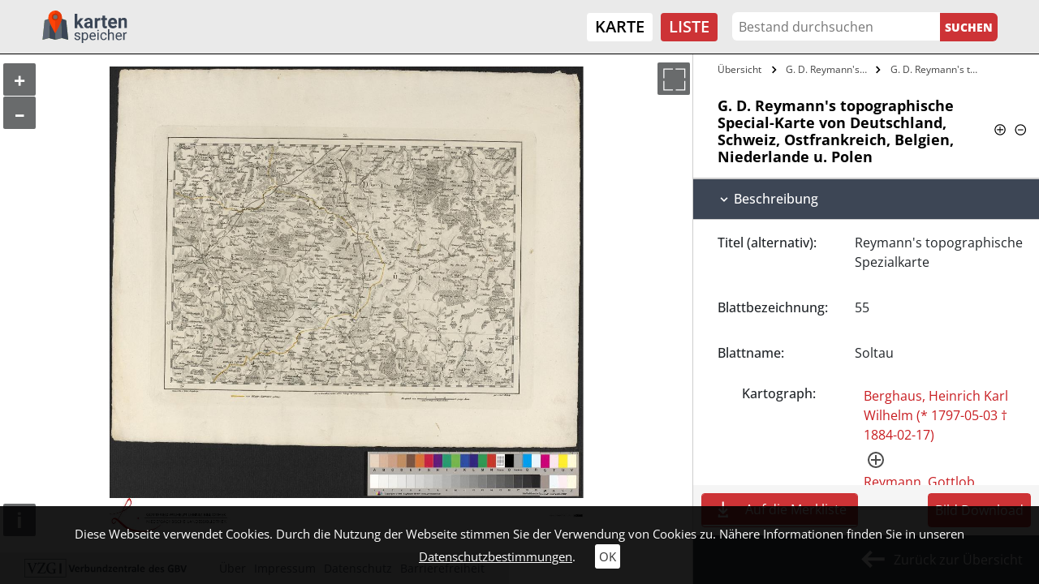

--- FILE ---
content_type: text/css; charset=utf-8
request_url: https://kartenspeicher.gbv.de/typo3conf/ext/jo_content/Resources/Public/Css/Fonts/RobotoCondensed.css?1692603837
body_size: 220
content:
@font-face {
    font-family: 'Roboto Condensed';
    font-style: normal;
    font-weight: 300;
    src: url(../../Fonts/Roboto_Condensed/robotocondensed-light.ttf) format('truetype'),
		 url(../../Fonts/Roboto_Condensed/robotocondensed-light.woff2) format('woff2'),
         url(../../Fonts/Roboto_Condensed/robotocondensed-light.woff) format('woff');
}
@font-face {
    font-family: 'Roboto Condensed';
    font-style: normal;
    font-weight: 400;
    src: url(../../Fonts/Roboto_Condensed/robotocondensed-regular.ttf) format('truetype'),
		 url(../../Fonts/Roboto_Condensed/robotocondensed-regular.woff2) format('woff2'),
         url(../../Fonts/Roboto_Condensed/robotocondensed-regular.woff) format('woff');
}
@font-face {
    font-family: 'Roboto Condensed';
    font-style: normal;
    font-weight: 700;
    src: url(../../Fonts/Roboto_Condensed/robotocondensed-bold.ttf) format('truetype'),
		 url(../../Fonts/Roboto_Condensed/robotocondensed-bold.woff2) format('woff2'),
         url(../../Fonts/Roboto_Condensed/robotocondensed-bold.woff) format('woff');
}


--- FILE ---
content_type: application/javascript; charset=utf-8
request_url: https://kartenspeicher.gbv.de/typo3conf/ext/jo_content/Resources/Public/JavaScript/joTemplate.js?1724233243
body_size: 12127
content:
$(document).ready(function() {
    var cssTitle = 'color: #f39200; font-size:60px; font-weight: bold; text-stroke: 1px black; -webkit-text-stroke: 1px black;';
    var cssDesc = 'font-size: 18px;';

    setTimeout(console.log.bind(console, '%cStop!', cssTitle), 0);
    setTimeout(console.log.bind(console, '%cThis is a browser feature intended for developers.', cssDesc), 0);


    if (window.sessionStorage.getItem('cookieOk') === null) $('#cookie-teaser').show();
    cookieOkFn = () => {
        $('#cookie-teaser').fadeOut();
        window.sessionStorage.setItem('cookieOk', 1);
    }
    var cookieOk = $('#cookieOk');
    cookieOk.off('click', cookieOkFn);
    cookieOk.on('click', cookieOkFn);
    
    var mobile = ($('#mobile-hidden').is(':visible')) ? false : true;

    $(window).resize(() => {     
        mobile = ($('#mobile-hidden').is(':visible')) ? false : true;
        toogleHoverDir();
    });

    /*
    $('.history-back').click(function(e) {
        e.preventDefault();
        history.back();
    });
    */

    /**
     * Funktion zeigt Detail-Informationen zu den einzelnen Einträgen der linken Info-Box an
     * @all -> das sollte man irgendwie noch umstrukturieren - gehört nicht hierher, da es direkt auf das Laden der Details des alphabetischen Indexes referenziert
     */
    // var alphabetIndexTrigger = $('.joAlphabetIndex li a, .facetteview.alphabetic li a'); //  Link der den Index zündet
    var $ajaxloader = $('#joAjaxloader');
    
    errorFunc = () => {
        console.log('Detail konnte leider nicht geladen werden.');
        $ajaxloader.hide();
    }

    loadAjaxUrl = function(e) {
        e.preventDefault();
        $ajaxloader.show();
        var $resultContainer = $(this).closest('.joAlphabetIndex, .facetteview.alphabetic').next('.joFacettesContainer');     //  Container in den Das Resultat reingeladen werden soll

        var href = '';
        href = $(this).attr('href');

        if (typeof href != 'undefined' && href != '') {
            $.post(href, (data, suc) => {
                if (suc == 'success') {
                    $ajaxloader.hide();
                    $resultContainer.empty();
                    $data = $(data);
                    $data.hide();
                    $resultContainer.append($data);
                    if ($resultContainer.prev().hasClass('joAlphabetIndex')) {
                        $resultContainer.css('height', $data.height() + 'px');
                        $resultContainer.css('maxHeight', $data.height() + 'px');
                    }
                    $data.fadeIn('slow');
                    //data.slideDown(150);
                }
            }).fail(errorFunc);
        } else {
            errorFunc();
        }

        $('.joAlphabetIndex li.active').removeClass('active');
        $(this).parent().addClass('active');
    }
    /*
    alphabetIndexTrigger.off('click', loadAjaxUrl);
    alphabetIndexTrigger.on('click', loadAjaxUrl);
    */
    $('body').on('click', '.joAlphabetIndex li a, .facetteview.alphabetic li a', loadAjaxUrl);

    $('.joFacettesContainer').on('click', '.joAjaxLoadNext', function(e) {
        e.preventDefault();
        var $that = $(this);
        var container = $that.parent().parent();
        if (container.next().length) {
            var height = container.next().height();
            container.animate({top: '-=' + container.height() + 'px'}, 'slow');
            $that.closest('.joFacettesContainer').css('height', height + 'px');
            $that.closest('.joFacettesContainer').css('maxHeight', height + 'px');
            if (container.next().find('.joAjaxLoadNext').length == 1) {
                container.next().animate({top: '-=' + height + 'px'}, 'slow');
            } else {
                container.next().animate({top: '-=' + container.height() + 'px'}, 'slow');
            }
            $('body,html').animate({
                scrollTop: $('.joAlphabetIndex').offset().top
            }, 500);
        } else {
            $ajaxloader.show();
            var href = $that.attr('href');
            if(href) {
                $.post(href, function(data, suc) {
                    if (suc == 'success') {
                        $ajaxloader.hide();
                        $(data).hide();
                        container.after(data);
                        var height = container.next().height();

                        container.next().css('top', height + 'px');
                        $that.closest('.joFacettesContainer').css('height', height + 'px');
                        $that.closest('.joFacettesContainer').css('maxHeight', height + 'px');
                        $(data).show();

                        container.animate({top: '-=' + container.height() + 'px'}, 'slow');
                        container.next().animate({top: '-=' + height + 'px'}, 'slow');

                        $('body,html').animate({
                            scrollTop: $('.joAlphabetIndex').offset().top
                        }, 500);
                    }
                }).fail(errorFunc);
            } else {
                errorFunc();
            }
        }
    });

    $('.joFacettesContainer').on('click', '.joAjaxLoadPrev', function(e) {
        e.preventDefault();
        var container = $(this).parent().parent();
        var height = container.prev().height();
        //container.animate({top: '+=' + container.height() + 'px'}, 'slow');
        // container.animate({top: '+=' + height + 'px'}, 'slow');
        if (container.find('.joAjaxLoadNext').length == 1) {
            container.animate({top: '+=' + container.height() + 'px'}, 'slow');
        } else {
            container.animate({top: '+=' + height + 'px'}, 'slow');
        }

        $('.joFacettesContainer').css('height', height + 'px');
        $('.joFacettesContainer').css('maxHeight', height + 'px');
        container.prev().animate({top: '+=' + height + 'px'}, 'slow');
    });


    /*$('.jo-ip.jo-grid').popover({
        html: true,
        trigger: 'hover',
        content: function() {
            return $($(this).find('.jo-det-tea')).clone(true).show();
        }
    });*/

    $('.hover-effekt > li:not(.no-img)').hoverdir({hoverElem: '.hover-effekt-text'});
    toogleHoverDir();

    var working = false;
    $('.tile_view_controls #joOption_1').click(function() {
        if (!working) {
            working = true;
            $(this).toggleClass('joActive');
            $(this).next().toggleClass('joActive');
            $('.hover-effekt > li:not(.no-img)').hoverdir('rebuild', {hoverElem: '.hover-effekt-text'});
            $('.hover-effekt').toggleClass('fixed');
            setTimeout(() => {
                working = false;
            }, 300);
        }
    });

    $('.tile_view_controls #joOption_2').click(function() {
        if (!working) {
            working = true;
            $(this).toggleClass('joActive');
            $(this).prev().toggleClass('joActive');
            //$('.hover-effekt > li:not(.no-img)').hoverdir('destroy');
            $('.hover-effekt > li:not(.no-img)').hoverdir('rebuild', {hoverElem: '.hover-effekt-text'});
            $('.hover-effekt').toggleClass('fixed');
            setTimeout(() => {
                working = false;
            }, 300);
        }
    });

    function toogleHoverDir() {
        if (mobile) {
            $('.hover-effekt > li:not(.no-img)').hoverdir('destroy');
        } else {
            $('.hover-effekt > li:not(.no-img)').hoverdir('rebuild', {hoverElem: '.hover-effekt-text'});
        }
    }
    $(".detail.control_button a").click((event) => {
        event.stopPropagation();
    });

    $('.grid-bookmark .link[data-href]').click(function(event) {
        event.preventDefault();
        event.stopPropagation();
        window.location.href = $(this).data('href');
    });

    $(".and_or_toggle input.joAndOrCheck").click(function(e) {
        $ajaxloader.show();
        $(this).closest('a')[0].click();
    });

    $(".true_or_false input.check").click(function(e) {
        $ajaxloader.show();
        $(this).prev('a')[0].click();
    });


    $(".img-other-container .img-other-item").click(function(e) {
        e.preventDefault();
        if (!working) {
            working = true;
            var _this = $(this);
            var container = _this.parent().prev('.image-embed-container');
            if (container.length) {
                var img = _this.find('.image-embed-item');
                if (img.length) {
                    var oldimg = container.find('.image-embed-item');
                    if (img !== oldimg) {
                        oldimg.parent().attr('href', img.parent().attr('href'));
                        oldimg.attr('src', img.attr('src')).attr('title', img.attr('title')).attr('alt', img.attr('alt'));
                        var oldtext = container.find('.img-main-text');
                        var text = _this.find('.img-other-item-text');
                        if (text.length) {
                            oldtext.html(text.html());
                            oldtext.show();
                        } else {
                            oldtext.hide();
                        }
                        setTimeout(() => {
                            working = false;
                        }, 200);
                    } else {
                        working = false;
                    }
                } else {
                    working = false;
                }
            } else {
                working = false;
            }
        }
    });

    $('body').on('click', '.joControls .c_button.active.show', function() {
        var that = $(this);
        setTimeout(() => {
            that.removeClass('active show');
            $(that.attr('href')).removeClass('active show');
            if (jQuery().niceScroll) $('.hierachical .items > ul').getNiceScroll().hide();
        }, 100);
    });

    var entityWorking = false;
    //$('.joEntityfacts').click(function(e) {

    function nicescrollUpdate() {
        if (jQuery().niceScroll) {
            var sbar = $('#joMaps-container .joScrollWrap, .joDetail #sidebar .sidebar_wrap');
            if (sbar.length && !mobile && sbar.getNiceScroll()) {
                sbar.getNiceScroll().resize();
            }
        }
    }

    $('body').on('click', '.joEntityfacts', function(e) {
        e.preventDefault();
        if (!entityWorking) {
            entityWorking = true;

            var that = $(this);
            var el = that.siblings('.joEntityFactsContainer');

            if (that.hasClass('minus')) {
                that.removeClass('minus');
                el.slideUp(300);
                setTimeout(() => {
                    entityWorking = false;
                    nicescrollUpdate();
                }, 400);
            } else {
                if (el.is(':empty')) {
                    $ajaxloader.show();
                    $.when($.get(that.attr('href'))).then((data, status, jqXHR) => {
                        el.html(data);
                        $ajaxloader.hide();
                        that.addClass('minus');
                        el.slideDown(600);
                        setTimeout(() => {
                            entityWorking = false;
                            nicescrollUpdate();
                        }, 700);
                    }, (jqXHR, status, errorText) => {
                        console.log(jqXHR);
                        messageWriter(status + '<br>' + errorText + '<br>' + 'Upps, etwas ging schief. Bitte aktualisieren Sie die Seite und versuchen Sie es nochmal.');
                        $ajaxloader.hide();
                        entityWorking = false;
                        nicescrollUpdate();
                    });
                } else {
                    that.addClass('minus');
                    el.slideDown(300);
                    setTimeout(() => {
                        entityWorking = false;
                        nicescrollUpdate();
                    }, 400);
                }
            }
        }
    });

    messageWriter = function(message) {
        var container = $('.typo3-messages');
        if(container.length) {
            container.remove();
        }

        container = '<ul class="typo3-messages"><li class="alert alert-success"><p class="alert-message">' + message + '</p></li></ul>';
        $('body').append(container);
    }

    $('body').on('click', '.joRis', function(e) {
        var that = $(this);
        var el = that.next('.joRisContainer');

        if (that.hasClass('minus')) {
            that.removeClass('minus');
            el.slideUp(300);
        } else {
            that.addClass('minus');
            el.slideDown(300);
        }
    });

    $('body').on('click', '.joRisKopy', function(e) {
        var that = $(this);
        $(that).removeClass('success').removeClass('fail');
        var el = that.parent().find('.joRisContainer');
        if (el) {
            var tmp = document.createElement('textarea');
            tmp.style.position = 'absolute';
            tmp.style.opacity = '0';
            tmp.value = el[0].innerHTML;
            document.body.appendChild(tmp);
            tmp.select();
            var status = document.execCommand('copy');
            document.body.removeChild(tmp);
            if (status) {
                $(that).addClass('success');
            } else {
                $(that).addClass('fail');
            }
        }
    });
    
    $('.joFixedPopover').popover({
        content: 'unsafe indication',
        placement: 'right'
        //offset: '10'
    });

    $('*[data-toggle="collapse-next"]').click(function() {
        $(this).next().collapse('toggle');
        $(this).toggleClass('active');
    })

    $('body').on('click', '#popup .carousel-control-next', function(e) {
        e.stopPropagation();
        e.preventDefault();
        $(this).closest('.carousel').carousel('next');
    });

    $('body').on('click', '#popup .carousel-control-prev', function(e) {
        e.stopPropagation();
        e.preventDefault();
        $(this).closest('.carousel').carousel('prev');
    });

    $('body').on('click', '#popup .joIndicator-item', function(e) {
        e.stopPropagation();
        e.preventDefault();
        
        var $that = $(this);
        var num = $that.data('slide-to');
        $that.closest('.carousel').carousel(num);
        $that.parent().find('.active').removeClass('active');
        $that.addClass('active');
    });


    var $entryMaskProgress = $('.entrymask .progress .progress-bar');

    if($entryMaskProgress.length) {
        var prgInterval;
        var $entryCarosel = $('#entrymask-carousel');

        var interval = parseInt($entryCarosel.data('interval'));

        var carousel = new bootstrap.Carousel($entryCarosel[0]);

        $entryCarosel.on('slide.bs.carousel', function(e) {
            slideFunc();
        });

        slideFunc();

        function slideFunc() {
            var i = 0;
            var max = interval / 50;

            $entryMaskProgress.css('width', '0%');
            clearInterval(prgInterval);

            carousel.pause();

            prgInterval = setInterval(function() {
                i++;

                var prz = (i * 50 * 100) / interval;

                $entryMaskProgress.css('width', prz + '%');
                $entryMaskProgress.attr('aria-valuenow', prz);

                if (i >= max) {
                    carousel.next();
                }
            }, 50);
        }
    }

    var $map_image = $('.map-image');
    if ($map_image.length) {
        var $content = $('.map-image-info.new');
        var iiif_url = $map_image.data('iiif');
        var img_url = $map_image.data('img') + '?' + Date.now();
        var license = $map_image.data('lizenztext');

        if (typeof license == 'undefined' || license == '') {
            license = $map_image.data('lizenz');
        }

        var layer = null;
        
        var map_img = new ol.Map({
            target: $map_image[0]
        });

        if ($map_image.hasClass('disableInteraction')) {
            map_img.getInteractions().forEach(function(interaction) {
                /*
                if (interaction instanceof ol.interaction.MouseWheelZoom) {
                }
                */
                interaction.setActive(false);
            }, this);
        }

        $('.map-image .ol-zoom-in').click(activeteInteraction);
        $('.map-image .ol-zoom-out').click(activeteInteraction);

        function activeteInteraction() {
            if ($map_image.hasClass('disableInteraction')) {
                map_img.getInteractions().forEach(function(interaction) {
                    interaction.setActive(true);
                }, this);
            }
        }

        if (typeof iiif_url != 'undefined' && iiif_url) {
            fetch(iiif_url).then(function (response) {
                response.json().then(function (imageInfo) {
                    // build iiif image
                    layer = new ol.layer.Tile();

                    var options = new ol.format.IIIFInfo(imageInfo).getTileSourceOptions();
                    if (options === undefined || options.version === undefined) {
                        console.log('Data seems to be no valid IIIF image information.');
                        return;
                    }
                    options.zDirection = -1;


                    if (typeof license != 'undefined' && license) {
                        options.attributions = license;
                        //options.attributionsCollapsible = false;
                    }

                    const iiifTileSource = new ol.source.IIIF(options);
                    layer.setSource(iiifTileSource);
                    map_img.setView( new ol.View({
                            resolutions: iiifTileSource.getTileGrid().getResolutions(),
                            extent: iiifTileSource.getTileGrid().getExtent(),
                            constrainOnlyCenter: true,
                        })
                    );
                    map_img.addLayer(layer);
                    map_img.getView().fit(iiifTileSource.getTileGrid().getExtent(), {padding: [15,15,15,15]});



                    // form elements and functions
                    var $detail = $('.joDetail');
                    
                    if (!$detail.length) {
                        var popup_num = 1;
                        // var $clone = null;
                        map_img.on('click', function(evt) {
                            // if ($clone != null) $clone.remove();
                            var $clone = $content.clone();

                            var info = new ol.Overlay({
                                id: 'info-popup' + popup_num,
                                element: $clone[0],
                                autoPan: true,
                                autoPanAnimation: {
                                  duration: 250
                                }
                            });

                            popup_num++;

                            map_img.addOverlay(info);

                            info.setPosition(evt.coordinate);

                            $clone.find('.todelete').click(() => {
                                if ($clone.find('.noteId').val() == '') {
                                    $clone.remove();
                                } else {
                                    $clone.find('.inpdelete').val('1');
                                    $clone.find('form').submit().promise().done(function() {
                                        $clone.remove();
                                    });
                                }
                            });

                            $clone.parent().addClass('up');

                            $clone.find('.tohide').click(() => {
                                $clone.removeClass('show');
                                $clone.parent().removeClass('up');
                            });

                            $clone.find('.img-info-icon').click(() => {
                                $clone.addClass('show');
                                $clone.parent().addClass('up');
                            });

                            $clone.find('form').submit(function(e) {
                                e.preventDefault();
                                $clone.find('.coords').val(evt.coordinate[0] + ',' + evt.coordinate[1]);
                                var form = $(this);
                                var url = form.attr('action');
                                $.ajax({
                                    type: 'POST',
                                    url: url,
                                    data: form.serialize()
                                }).done((data) => {
                                    if ('' != data) {
                                        $clone.find('.noteId').val(data);
                                        $clone.removeClass('show');
                                        $clone.parent().removeClass('up');
                                    }
                                });
                            });

                            // $map_image.append($clone);
                        });
                    }

                    var $old_content = $('.map-image-info.old');
                    if ($old_content.length) {
                        $old_content.each(function(i, v) {
                            var $that = $(this);
                            var coords = $that.find('.coords').val();
                            coords = coords.split(',');
                            var info = new ol.Overlay({
                                id: 'info-popup' + popup_num,
                                element: $that[0],
                                autoPan: true,
                                autoPanAnimation: {
                                  duration: 250
                                }
                            });

                            map_img.addOverlay(info);

                            info.setPosition(coords);

                            popup_num++;

                            $that.find('.todelete').click(() => {
                                $that.find('.inpdelete').val('1');
                                $that.find('form').submit().promise().done(() => {
                                    $that.remove();
                                });
                            });

                            $that.find('.tohide').click(() => {
                                $that.removeClass('show');
                                $that.parent().removeClass('up');
                            });

                            $that.find('.img-info-icon').click(() => {
                                $that.addClass('show');
                                $that.parent().addClass('up');
                            });

                            $that.find('form').submit(function(e) {
                                e.preventDefault();

                                // $that.find('.coords').val(evt.coordinate[0] + ',' + evt.coordinate[1]);

                                var form = $(this);
                                var url = form.attr('action');
                                
                                $.ajax({
                                    type: 'POST',
                                    url: url,
                                    data: form.serialize()
                                }).done((data) => {
                                    // location.reload();
                                    if ($that.length) {
                                        $that.removeClass('show');
                                        $that.parent().removeClass('up');
                                    }
                                });
                            });
                        });
                    }
                }).catch((e) => {
                    console.log(e);
                    console.log('error2');
                });
            }).catch((e) => {
                console.log(e);
                console.log('error');
            });
        } else if (typeof img_url != 'undefined' && img_url) {
            var img = new Image();
           // img.crossOrigin = 'Anonymous';
            img.onload = function() {
                var extent = [0, 0, this.width, this.height];

                var projection = new ol.proj.Projection({
                    code: 'xkcd-image',
                    units: 'pixels',
                    extent: extent,
                });

                layer = new ol.layer.Image({
                    source: new ol.source.ImageStatic({
                        attributions: license,
                        url: img_url,
                        projection: projection,
                        imageExtent: extent,
                       // crossOrigin: 'Anonymous'
                    })
                });

                map_img.addLayer(layer);
                map_img.getView().fit(extent);
            }

            img.src = img_url;
        }
    }

    var $sl_slider = $('.detail-img-slick');
    if ($sl_slider.length && jQuery().slick) {
        $sl_slider.slick({
            infinite: false,
            lazyLoad: 'ondemand',
            slidesToShow: 6,
            slidesToScroll: 6,
            arrows: true,
            responsive: [
                {
                  breakpoint: 768,
                  settings: {
                    slidesToShow: 3,
                    slidesToScroll: 3
                  }
                },
            ]
        });

        var $cur_img_num = $('.page_count .current-img-count');
        var $img_count = $('.page_count .img-count');

        if ($cur_img_num.length) {
            $cur_img_num.html(parseInt($('.detail-img-slick-container .slick-img-act:not(.slick-cloned)').data('slick-index')) + 1);
        }

        $('.img-prev-next .img-prev').click(function() {
            var $prev = $('.detail-img-slick-container .slick-img-act:not(.slick-cloned)').prev();
            if ($prev.length) {
                var num = $prev.data('slick-index');
                if ($prev.hasClass('slick-cloned')) {
                    num = parseInt($img_count.html()) - 1;
                    $prev = $('.detail-img-slick-container .slick-slide[data-slick-index="' + num + '"]');
                }

                $prev.trigger('click');
                $sl_slider.slick('slickGoTo', num);

                if ($cur_img_num.length) {
                    $cur_img_num.html(parseInt(num) + 1);
                }
            }
        });

        $('.img-prev-next .img-next').click(function() {
            var $next = $('.detail-img-slick-container .slick-img-act:not(.slick-cloned)').next();
            if ($next.length) {
                var num = $next.data('slick-index');

                if ($next.hasClass('slick-cloned')) {
                    num = 0;
                    $next = $('.detail-img-slick-container .slick-slide[data-slick-index="0"]');
                }

                $next.trigger('click');
                $sl_slider.slick('slickGoTo', num);
                
                if ($cur_img_num.length) {
                    $cur_img_num.html(parseInt(num) + 1);
                }
            }
        });

        if ($map_image.length) {
            $('.detail-img-slick-container').on('click', '.detail-img-slick .slick-slide', function() {
                var $that = $(this);
                var num = $that.data('slick-index');
                var $parent = $that.closest('.detail-img-slick-container');
                var $img = $that.find('.detail-img-slick-img');
                var license = typeof $img.data('lizenztext') != 'undefined' ? $img.data('lizenztext') : $img.data('lizenz');

                $('.image-rights').remove();
                //var licensetext = $img.data('licensetext');

                var externlink = $img.data('externlink');

                if($('.detail-3d-link-wrapper').length) $('.detail-3d-link-wrapper').remove();

                if (externlink && typeof externlink != 'undefined') {
                    var div = '<div class="detail-3d-link-wrapper"><a class="detail-3d-link" target="_blank" href="' + externlink + '">zum 3D Objekt</a></div>';

                    if ($('.map-image').length) {
                        $('.map-image').append(div);
                    }
                }

                var d_360grad = $img.data('d360grad');

                if($('.detail-360grad_view-link-wrapper').length) $('.detail-360grad_view-link-wrapper').remove();

                if ($('.cloudimage-360').length) {
                    window.CI360.destroy();
                    $('.cloudimage-360').remove();
                    $('.map-image').show();
                }

                if (d_360grad && typeof d_360grad != 'undefined') {
                    var div = '<div class="detail-360grad_view-link-wrapper"><a class="detail-360grad_view-link" href="#" title="360° Darstellung" data-manifest="' + d_360grad + '">360° Darstellung</a></div>';

                    if ($('.map-image').length) {
                        $('.map-image').append(div);
                    }
                }

                if ($img.length) {
                    var iiif_info = $img.data('iiif');
                    var img_url = $img.attr('src') + '?' + Date.now();

                    if (typeof iiif_info != 'undefined' && iiif_info) {
                        fetch(iiif_info).then(function (response) {
                            response.json().then(function (imageInfo) {
                                var options = new ol.format.IIIFInfo(imageInfo).getTileSourceOptions();
                                if (options === undefined || options.version === undefined) {
                                    console.log('Data seems to be no valid IIIF image information.');
                                    return;
                                }

                                if (typeof license != 'undefined' && license) {
                                    options.attributions = license;
                                }

                                options.zDirection = -1;
                                var iiifTileSource = new ol.source.IIIF(options);
                                layer.setSource(iiifTileSource);
                                map_img.setView(
                                    new ol.View({
                                        resolutions: iiifTileSource.getTileGrid().getResolutions(),
                                        extent: iiifTileSource.getTileGrid().getExtent(),
                                        constrainOnlyCenter: true,
                                    })
                                );
                                map_img.getView().fit(iiifTileSource.getTileGrid().getExtent(), {padding: [15,15,15,15]});

                                $parent.find('.slick-img-act').removeClass('slick-img-act');
                                $that.addClass('slick-img-act');
                            }).catch(function (e) {
                                console.log(e);
                                console.log('error2');
                            });
                        }).catch(function (e) {
                            console.log(e);
                            console.log('error');
                        });
                    } else if (typeof img_url != 'undefined' && img_url) {
                        var img = new Image();
                        img.crossOrigin = 'Anonymous';
                        img.onload = function() {
                            var extent = [0, 0, this.width, this.height];

                            var projection = new ol.proj.Projection({
                                code: 'xkcd-image',
                                units: 'pixels',
                                extent: extent,
                            });

                            var imgSource = new ol.source.ImageStatic({
                                attributions: license,
                                url: img_url,
                                projection: projection,
                                imageExtent: extent,
                                crossOrigin: 'Anonymous'
                            });

                            layer.setSource(imgSource);
                            map_img.getView().fit(extent, {padding: [15,15,15,15]});

                            $parent.find('.slick-img-act').removeClass('slick-img-act');
                            $that.addClass('slick-img-act');
                        }

                        img.src = img_url;
                    }
                }

                if ($cur_img_num.length) {
                    $cur_img_num.html(parseInt(num) + 1);
                }
            });

            $('.detailimage_con').on('click', '.detail-360grad_view-link', function(e) {
                e.preventDefault();

                var $360viewer_btn = $(this);

                var manifest = $360viewer_btn.data('manifest');

                $.get(manifest).done(function(data) {
                    if (data.structures && data.structures[0].canvases) {
                        var img_arr = [];
                        (data.structures[0].canvases).forEach(function(v,i) {
                            var img = v.split('/canvas/')[1];
                            img_arr.push('https://digicult2.thulb.uni-jena.de/digicult/servlets/MCRTileCombineServlet/MID/' + img);
                        });

                        var div = "<div id='cloudimage-360-0' class='cloudimage-360 d-none' data-image-list-x='" + JSON.stringify(img_arr) + "' data-num='0'></div>";

                        $('.detailimage_con').prepend($(div)).promise().done(function() {
                            $('.map-image').hide();
                            $('#cloudimage-360-0').addClass('active').removeClass('d-none');
                            window.CI360.add('cloudimage-360-0');
                        });
                    }
                });


                var $360viewer = $('.cloudimage-360.active');
                $360viewer_btn.addClass('initilized active');

                var $360viewer_btn = $('.detail-360grad_view-link');
                if ($360viewer_btn.length) {
                    $360viewer_btn.click(function() {
                        // var manifest = 'https://digicult2.thulb.uni-jena.de/api/iiif/presentation/v2/digicult_derivate_00296251/manifest';
                    });
                }
            });

            $('.detail-gallery-container .detail-img-gallery-img').click(function() {
                var $that = $(this);
                var num = $that.data('num');
                if ($('.detail-img-slick-container').length) {
                    $('.detail-img-slick-container .slick-slide[data-slick-index="' + (num-1) + '"]').trigger('click');
                } else {
                    var iiif_info = $that.data('iiif');
                    fetch(iiif_info).then(function (response) {
                        response.json().then(function (imageInfo) {
                            var options = new ol.format.IIIFInfo(imageInfo).getTileSourceOptions();
                            if (options === undefined || options.version === undefined) {
                                console.log('Data seems to be no valid IIIF image information.');
                                return;
                            }
                            options.zDirection = -1;
                            var iiifTileSource = new ol.source.IIIF(options);
                            layer.setSource(iiifTileSource);
                            map_img.setView(
                                new ol.View({
                                    resolutions: iiifTileSource.getTileGrid().getResolutions(),
                                    extent: iiifTileSource.getTileGrid().getExtent(),
                                    constrainOnlyCenter: true,
                                })
                            );
                            map_img.getView().fit(iiifTileSource.getTileGrid().getExtent(), {padding: [15,15,15,15]});
                        }).catch(function (e) {
                            console.log(e);
                            console.log('error2');
                        });
                    }).catch(function (e) {
                        console.log(e);
                        console.log('error');
                    });
                }
                $('.map-image').toggleClass('hide');
                $('.img-prev-next').toggleClass('hide');
                $('.detail-gallery-container').toggleClass('hide');
            });
        }
    }

    var $gl_item = $('.detail-gallery-btn');
    if ($gl_item.length) {
        $gl_item.click(function() {
            $('.map-image').toggleClass('hide');
            $('.img-prev-next').toggleClass('hide');
            $('.detail-gallery-container').toggleClass('hide');
            $('.img_zoom_in').toggleClass('hide');
            $('.img_zoom_out').toggleClass('hide');
            $('.img_info').toggleClass('hide');
            $('.mirador-btn-wrapper').toggleClass('hide');
        });
    }

    /*
    var $structure = $('.strukture-container');
    if ($structure.length) {
        var mets = $structure.data('metsmanifest');
        if (typeof mets != 'undefined' && mets != '') {
            console.log('ddd');
            $.get(mets, function(data) {
                console.log('ddd2');
                if (data.structures) {
                    var div = '<ul>';
                    $.each(data.structures, function(i,v) {
                        div = div + '<li>' + v.label + '</li>';
                    });
                    div = div + '</ul>';
                    $structure.html(div);
                    $('.map-image').addClass('hide');
                    $('.img-prev-next').addClass('hide');
                    $('.detail-gallery-container').addClass('hide');
                    $structure.removeClass('hide');
                }
            });
        }
    }
    */

    var $gl_wrap = $('.detail-gallery-container');
    if ($gl_wrap.length) {
        gl_wrap_height = $gl_wrap.height();
        $gl_wrap.scroll(function() {
            $.each($gl_wrap.find('img[data-lazy]'), function() {
                if ( $(this).data('lazy') && $(this).offset().top < ($(window).scrollTop() + $(window).height() + 100) ) {
                    var source = $(this).data('lazy');
                    $(this).attr('src', source);
                    $(this).removeAttr('data-lazy');
                }
            });
        });
    }

    /* Fullscreen open */
    function enterFullscreen(element) {
      if (element.requestFullscreen) {
        element.requestFullscreen();
      } else if (element.msRequestFullscreen) {  /* Safari */
        element.msRequestFullscreen();
      } else if (element.webkitRequestFullscreen) { /* IE11 */
        element.webkitRequestFullscreen();
      }
    }

    /* Fullscreen close */
    function closeFullscreen() {
      if (document.exitFullscreen) {
        document.exitFullscreen();
      } else if (document.webkitExitFullscreen) { /* Safari */
        document.webkitExitFullscreen();
      } else if (document.msExitFullscreen) { /* IE11 */
        document.msExitFullscreen();
      }
    }

    $('.togglefullscreen').click(function(e) {
        $that = $(this);
        $main_content = $('.detailimage_con');
        if ($that.hasClass('in_fullscreen')) {
            closeFullscreen();
        } else {
            enterFullscreen($main_content[0]);
        }
    });

    // ESC close fullscreen
    document.addEventListener('fullscreenchange', changeHandler);
    document.addEventListener('webkitfullscreenchange', changeHandler);
    document.addEventListener('mozfullscreenchange', changeHandler);
    document.addEventListener('MSFullscreenChange', changeHandler);

    function changeHandler() {
        if ($('.joDetail').length) {
            $('.togglefullscreen').toggleClass('in_fullscreen');
            $('.detailimage_con').toggleClass('fullHeight');
            resizeMap();
        }
    }

    // Prevent Formload on history-back
    if (window.history.replaceState) window.history.replaceState(null, null, window.location.href);

    function resizeMap() {
        var $themap = $('#mapdiv');
        if ($themap.length) {
            var map = $themap.data('map');
            setTimeout(() => { map.updateSize(); }, 200);
        }
    }

    $('#sidebarCollapse').on('click', function () {
        $(this).toggleClass('active');
        $('#sidebar').toggleClass('active');

        resizeMap();
    });

    $('.collapse_all_p').click(function() {
        var $meta = $('#sidebar, .master_wrap .rightcol');
        var $collapse = $meta.find('h3[data-toggle="collapse"]');
        if ($collapse.length) {
            $collapse.each(function(i, v) {
                var $that = $(this);
                if ($that.attr('aria-expanded') == 'false') {
                    $that.removeClass('collapsed').attr('aria-expanded', true).data('aria-expanded', true);
                    var $target = $($(this).data('target'));
                    if ($target.length && !$target.hasClass('show')) {
                        $target.slideDown(400, () => {
                            $target.addClass('collapse show').removeAttr('style');
                            nicescrollUpdate();
                        });
                    }
                }
            });
        }
    });

    $('.collapse_all_m').click(function() {
        var $meta = $('#sidebar, .master_wrap .rightcol');
        var $collapse = $meta.find('h3[data-toggle="collapse"]');
        if ($collapse.length) {
            $collapse.each(function(i, v) {
                var $that = $(this);
                if ($that.attr('aria-expanded') == 'true') {
                    $that.addClass('collapsed').attr('aria-expanded', false).data('aria-expanded', false);
                    var $target = $($(this).data('target'));
                    if ($target.length && $target.hasClass('show')) {
                        $target.slideUp(400, () => {
                            $target.removeClass('show').removeAttr('style');
                            nicescrollUpdate();
                        });
                    }
                }
            });
        }
    });

    /*
    $('#sidebar .collapse').on('hidden.bs.collapse show.bs.collapse', function () {
        // console.log('ddd');
        nicescrollUpdate();
    });
    */

    /* Bild per Klick vergrößern / verkleinern */
    $('.bigimg_wrap .img_item a').click(function(e) {
        e.preventDefault();
        if (mobile) return false;
        var $that = $(this).parent();
        var $gp = $that.parent();
        var children_count = $gp.children().length;
        var is_activ = $that.hasClass('zoomable');
        if (is_activ) {
            if (children_count > 1) $that.removeClass('col-md-10').addClass('col-md');
            $that.removeClass('zoomable');
            $('.img_zoom_in').fadeOut();
            $('.img_zoom_out').fadeOut();

            $that.parent().removeClass('active');
        } else {
            if (children_count > 1) $that.addClass('col-md-10').removeClass('col-md');
            $that.addClass('zoomable');
            $('.img_zoom_in').fadeIn();
            $('.img_zoom_out').fadeIn();

            $that.parent().addClass('active');
        }

        var $img = $that.find('img');
        $img.css('height', '100%').css('width', '100%').css('left', '0').css('top', '0').data('scr_pos', 0);

        if ($img.data('ui-draggable')) {
            if (is_activ) $img.draggable('disable');
            else $img.draggable('enable');
        }
        else if (!is_activ) $img.draggable();

        $that.parent().children().not($that).removeClass('col-md-10 active').addClass('col-md').find('img').css('height', '100%').css('width', '100%').css('left', '0').css('top', '0').data('scr_pos', 0).promise().done(function(e) {
            if($(this).data('ui-draggable')) $(this).draggable('disable');
        });

    });

    var zoom = 0;
    function zoomImg($container, delta, e) {
        var $img = $container.find('img');
        var deep = $img.data('scr_pos');

        if (typeof deep == 'undefined' || deep < 1 || deep > 11) deep = 1;

        var width = $img.width();
        var height = $img.height();

        if (delta > 1) {
            if (deep < 11) {
                if (deep > 6 && typeof $img.data('img_reloaded') == 'undefined') {
                    $ajaxloader.show();
                    var src = $img.attr('src');
                    src = src.replace('full/500,/0', 'full/3000,/0');
                    $img.load(() => {
                        $ajaxloader.hide();
                    }).error(() => {
                        $ajaxloader.hide();
                    }).attr('src', src);
                    $img.data('img_reloaded', 'finished');
                }
                var calcwidth = width + (width * 0.1);
                var calcheight = height + (height * 0.1);
                
                $img.width(calcwidth);
                $img.height(calcheight);

                var parentHeight = $img.parent().height();
                var parentWidth = $img.parent().width();

                var top = (parentHeight / 2) - (calcheight / 2);
                var left = (parentWidth / 2) - (calcwidth / 2);

                $img.css('top', top);
                $img.css('left', left);

                $img.data('scr_pos', deep+1);
            }
        } else {
            if (deep > 1) {
                var calcwidth = width - (width * 0.1);
                var calcheight = height - (height * 0.1);
                $img.width(calcwidth);
                $img.height(calcheight);
                var parentHeight = $img.parent().height();
                var parentWidth = $img.parent().width();
                var top = (parentHeight / 2) - (calcheight / 2);
                var left = (parentWidth / 2) - (calcwidth / 2);

                $img.css('top', top);
                $img.css('left', left);
                $img.data('scr_pos', deep-1);
            }
        }
    }

    $('.bigimg_wrap').on('wheel', '.img_big .img_item.zoomable', function(e) {
        e.preventDefault();

        var delta = e.originalEvent.deltaY;

        /*
        var delta = e.delta || e.originalEvent.wheelDelta;
        if (delta === undefined) {
          //we are on firefox
          delta = e.originalEvent.detail;
        }
        */

        zoomImg($(this), delta, e);
    });

    $('.img_zoom_in').click((e) => {
        zoomImg($('.img_big .img_item.zoomable'), 10, e);
    });

    $('.img_zoom_out').click((e) => {
        zoomImg($('.img_big .img_item.zoomable'), -10, e);
    });

     $('body').on('click', '.t200', function(e) {
        e.preventDefault();
        var $that = $(this);
        var href = $that.attr('href');

        if (href && href != '') {
            $ajaxloader.show();
            $.get(href).done(function(data) {
                $that.closest('.frame').html($(data)).promise().done(function() {
                    if (typeof initMapFuncIt == 'function')  initMapFuncIt();
                    if (typeof fc_drp_init == 'function') fc_drp_init();
                    if (typeof initSlider == 'function') initSlider();
                });
                $ajaxloader.hide();
            });
        }
    });

    $('body').on('click', '.t300', function(e) {
        e.preventDefault();
        var $that = $(this);
        // var href = $that.is('select') ? $that.val() : $that.attr('href');
        var href = $that.attr('href');

        if (href && href != '') {
            $ajaxloader.show();
            $.get(href).done(function(data) {
                $that.closest('.frame').html($(data)).promise().done(function() {

                });
                $ajaxloader.hide();
            });
        }
    });

    if ($('.viewercontrolview_1_wrapper').length) {
        $('.map-image .ol-zoom').hide();
        $('.map-image .ol-attribution').addClass('d-none');

        $('.viewercontrolview_1_wrapper .img_zoom_in').click(function() {
            var $ol_zoom = $('.map-image .ol-zoom-in');
            if ($ol_zoom.length) {
                $ol_zoom.trigger('click');
            }
        });

        $('.viewercontrolview_1_wrapper .img_zoom_out').click(function() {
            var $ol_zoom = $('.map-image .ol-zoom-out');
            if ($ol_zoom.length) {
                $ol_zoom.trigger('click');
            }
        });

        $('.viewercontrolview_1_wrapper .img_info').click(function() {
            if ($('.viewercontrolview_1_wrapper .image-rights').length) {
                $('.viewercontrolview_1_wrapper .image-rights').remove();
            } else {
                $('.map-image').find('.ol-attribution ul').clone().addClass('image-rights').appendTo('.viewercontrolview_1_wrapper');
            }
        });
    }

    var working = false;
    $('.marks_control_link').click(function(e) {
        e.preventDefault();
        if(!working) {
            working = true;
            $('[data-toggle="joTeiAfterPopover"]').popover('hide');
            $('[data-toggle="joTeiPopoverh"]').popover('hide');
            $('[data-toggle="joTeiKritikPopover"]').popover('hide');
            $('.teiText .active').not('.tab-pane, .nav-link').removeClass('active');
            $('.teiItem.active').removeClass('active');
            var href = $(this).attr('href');
            if(href.length > 0) {
                var teiText = $('.teiText');
                if($('.teiText').hasClass('hide_marks')) {
                    $(this).find('.ck_box').removeAttr('checked');
                } else {
                    $(this).find('.ck_box').attr('checked', 'checked');
                }
                $('.teiText').toggleClass('hide_marks');
                $(this).toggleClass('active');
                $.post(href, function(data) {});
            }
            setTimeout(function() {
                working = false;
            }, 300);
        }
    });

    fc_drp_init();
    teiEffekts();
    collapseAfterAffekt();
});
/*
$.fn.buildSelect = function(btn_text, callback) {
    var $control = $(this);

    if (!$control.find('.mb-opt').length) {
        $control.prepend('<li class="mb-selected d-block"><span>' + btn_text + '</span></li><li class="mb-opt selected d-none"><span>' + btn_text + '</span></li>');
    }
    
    var $allItems = $control.find('li');

    $control.click(function() {
        var $that = $(this);
        $that.toggleClass('open');
        setTimeout(() => {
            $that.find('.mb-selected .c_button.active.show').removeClass('active show');
        }, 100);
    });

    $allItems.click(function() {
        var $that = $(this);
        if ($that.parent().hasClass('open') && !$that.hasClass('mb-selected') && !$that.attr('href', '#searchparams')) {
            if ($that.hasClass('selected')) {

            } else {
                $allItems.removeClass('selected');
                $that.addClass('selected');
                $control.find('.mb-selected').html($that.html()).promise().done(function() {
                    $control.find('.mb-selected .c_button').off();
                });
            }
        }
    });

    if (typeof callback == 'function') {
        callback();
    }

    $(document).click(function (e) {
        if (e.target.parentElement != $control[0] && e.target.parentElement.parentElement != $control[0]) {
            $control.removeClass('open');
        }
    });

    
   // $control.find('li.mb-opt').click(function() {
    //    $('.fa01 .c_button.active.show').removeClass('active show');
    //    $('.fa01 .tab-pane.active.show').removeClass('active show');
    //    if (jQuery().niceScroll) $('.hierachical .items > ul').getNiceScroll().hide();
   // });
    
};
*/

function teiEffekts() {
    $('body').popover({selector: '[data-toggle=joTeiPopover]', trigger: 'click', html: true}).on('show.bs.popover', function(e) {
        $('[data-toggle=joTeiPopover]').not(e.target).popover('hide');
        //$('.popover').remove();
    });

    $('[data-toggle="joTeiAfterPopover"], [data-toggle="joTeiKritikPopover"]').popover({html: true}).on('show.bs.popover', function(e) {
        $('[data-toggle="joTeiAfterPopover"]').not(e.target).popover('hide');
        $('[data-toggle="joTeiPopoverh"]').not(e.target).popover('hide');
        $('[data-toggle="joTeiKritikPopover"]').not(e.target).popover('hide');
    });

    $('body').popover({selector: '[data-toggle=joTeihoverPopover]:not(".active")', trigger: 'click', html: true}).on('show.bs.popover', function(e) {
        $('[data-toggle=joTeihoverPopover]').not(e.target).popover('hide');
        $('.popover').remove();
    });

    $('.teiItem').click(function() {
        var id = $(this).data('id');
        if(id && id != '') {
            if(id.indexOf('regID') >= 0) {
                var el = $('anchor[data-ana="' + id +'"]');
                if(!$(this).hasClass('active')) {
                    $('body,html').animate({
                        scrollTop: el.first().offset().top - ($(window).height() / 2)
                    }, 800);
                }
                el.first().find('.joTeiAfterPopover').trigger('click');
            } else {
                var el = $('.joTeiAfterPopover[data-ana="' + id +'"]');
                if(!$(this).hasClass('active')) {
                    $('body,html').animate({
                        scrollTop: el.first().offset().top - ($(window).height() / 2)
                    }, 800);
                }
                el.first().trigger('click');
            }
        }
    });

    function joTeiAfterPopoverEffekt2() {
        var that = $(this).parent();
        var id = $(this).data('ana');
        if(id && id != '') {
            var el = $('.teiItem[data-id="' + id + '"]');
            var anchors = $('.joTeiAfterPopover[data-ana="' + id +'"]');
            if(that.hasClass('active')) {
                anchors.parent().removeClass('active');
                el.removeClass('active');
                that.removeClass('active');
            } else {
                $('.tei_anchor.active').removeClass('active');
                $('.teiItem.active').removeClass('active');
                anchors.parent().addClass('active');
                el.addClass('active');
            }
        } else {
            var el = $('.teiText span.active');
            if(that.hasClass('active')) {
                el.removeClass('active');
                that.removeClass('active');
            } else {
                el.removeClass('active');
                that.addClass('active');
            }
        }
    }
    $('.teiText .tei_anchor > span.joTeiAfterPopover, .teiText span[data-class="tei_anchor"] > span.joTeiAfterPopover').click(joTeiAfterPopoverEffekt2);

    function joTeiAfterPopoverEffektHover2() {
        var that = $(this).parent();
        var id = $(this).data('ana');
        if(id && id != '') {
            var el = $('.teiItem[data-id="' + id + '"]');
            var anchors = $('.joTeiAfterPopover[data-ana="' + id +'"]');
            if(that.hasClass('hover')) {
                anchors.parent().removeClass('hover');
                el.removeClass('hover');
                that.removeClass('hover');
            } else {
                $('.tei_anchor.hover').removeClass('hover');
                $('.teiItem.hover').removeClass('hover');
                anchors.parent().addClass('hover');
                el.addClass('hover');
            }
        } else {
            var el = $('.teiText span.hover');
            if(that.hasClass('hover')) {
                el.removeClass('hover');
                that.removeClass('hover');
            } else {
                el.removeClass('hover');
                that.addClass('hover');
            }
        }
    }
    $('.teiText .tei_anchor > span.joTeiAfterPopover, .teiText span[data-class="tei_anchor"] > span.joTeiAfterPopover').hover(joTeiAfterPopoverEffektHover2, joTeiAfterPopoverEffektHover2);




    function joTeiAfterPopoverEffekt() {
        var that = $(this).parent();
        var id = that.data('ana');
        if(id && id != '') {
            var el = $('.teiItem[data-id="' + id + '"]');
            var anchors = $('anchor[data-ana="' + id +'"]');
            if(that.hasClass('active')) {
                anchors.removeClass('active');
                el.removeClass('active');
                that.removeClass('active');
            } else {
                $('anchor.active').removeClass('active');
                $('.teiItem.active').removeClass('active');
                anchors.addClass('active');
                el.addClass('active');
            }
        } else {
            if($(this).parent().hasClass('tei_anchor')) {
                $(this).parent().toggleClass('active');
            }
        }
    }
    $('.teiText anchor .joTeiAfterPopover').click(joTeiAfterPopoverEffekt);

    function joTeiAfterPopoverEffektHover() {
        var that = $(this).parent();
        var id = that.data('ana');
        if(id && id != '') {
            var el = $('.teiItem[data-id="' + id + '"]');
            var anchors = $('anchor[data-ana="' + id +'"], anchor[ana="' + id +'"]');
            if(that.hasClass('hover')) {
                anchors.removeClass('hover');
                el.removeClass('hover');
                that.removeClass('hover');
            } else {
                $('anchor.hover').removeClass('hover');
                $('.teiItem.hover').removeClass('hover');
                anchors.addClass('hover');
                el.addClass('hover');
            }
        } else {
            if($(this).parent().hasClass('tei_anchor')) {
                $(this).parent().toggleClass('hover');
            }
        }
    }
    $('.teiText anchor .joTeiAfterPopover').hover(joTeiAfterPopoverEffektHover, joTeiAfterPopoverEffektHover);


    function joTeiKritikPopoverEffekt() {
        var that = $(this).prev('anchor');
        var id = that.attr('ana');
        if(id && id != '') {
            var el = $('.teiItem[data-id="' + id + '"]');
            var anchors = $('anchor[data-ana="' + id +'"], anchor[ana="' + id +'"]');
            if(that.hasClass('active')) {
                anchors.removeClass('active');
                el.removeClass('active');
                that.removeClass('active');
            } else {
                $('anchor.active').removeClass('active');
                $('.teiItem.active').removeClass('active');
                anchors.addClass('active');
                el.addClass('active');
            }
        } else {
            if($(this).parent().hasClass('tei_anchor')) {
                $(this).parent().toggleClass('active');
            }
        }
    }
    $('[data-toggle="joTeiKritikPopover"]').click(joTeiKritikPopoverEffekt);

    function joTeiKritikPopoverEffektHover() {
        var that = $(this).prev('anchor');
        var id = that.attr('ana');
        if(id && id != '') {
            var el = $('.teiItem[data-id="' + id + '"]');
            var anchors = $('anchor[data-ana="' + id +'"], anchor[ana="' + id +'"]');
            if(that.hasClass('hover')) {
                anchors.removeClass('hover');
                el.removeClass('hover');
                that.removeClass('hover');
            } else {
                $('anchor.hover').removeClass('hover');
                $('.teiItem.hover').removeClass('hover');
                anchors.addClass('hover');
                el.addClass('hover');
            }
        } else {
            if($(this).parent().hasClass('tei_anchor')) {
                $(this).parent().toggleClass('hover');
            }
        }
    }
    $('[data-toggle="joTeiKritikPopover"]').hover(joTeiKritikPopoverEffektHover, joTeiKritikPopoverEffektHover);
}

function fc_drp_init() {
    /*
    var $controls = $('.facette_dropdown .joControls');
    if ($controls.length) {
        $controls.buildSelect('Filter', function() {
            $('.facette_dropdown .joControls li.mb-opt').click(function() {
                $('.fa01 .c_button.active.show').removeClass('active show');
                $('.fa01 .tab-pane.active.show').removeClass('active show');
                if (jQuery().niceScroll) $('.hierachical .items > ul').getNiceScroll().hide();
            });
        });
        
        var $tabs = $controls.find('.c_button');
        var $tabpane = $('#searchparams.tab-pane');
        
        if ($tabs.length && $tabpane.length) {
            $tabs.on('hidden.bs.tab', function(event) {
                $tabpane.addClass('active show');
            });
        }

       
       // var tabEl = document.querySelector('button[data-bs-toggle="tab"]');
       // tabEl.addEventListener('hidden.bs.tab', function (event) {
       //     event.target // newly activated tab
       //     event.relatedTarget // previous active tab
       //  });
       
    }
*/
   // var $control_sorting = $('.facette_dropdown .item_sorting');
   // if ($control_sorting.length) $control_sorting.buildSelect('Sortierung');


    var $mirador_btn = $('.mirador-btn');
    if ($mirador_btn.length) {
        $mirador_btn.click(function() {
            var manifest = $mirador_btn.data('manifest');
            var manifest_arr = manifest.split(',');

            if (typeof manifest != 'undefined' && manifest != '') {
                var manifests = [];
                var windows = [];
                manifest_arr.forEach(function(v,i) {
                    manifests[v] = { 'provider': '' };

                    windows.push({
                        'loadedManifest': v,
                        'canvasIndex': i + 2,
                        'thumbnailNavigationPosition': 'far-bottom'
                    });
                });

                var div = $('<div id="mirador-viewer"></div>');
                $('body').append(div);
                $('.joFixed').remove();
                $('.back-to-top').removeClass('active');
                $('html').css('font-size', '16px');

                var mirador = Mirador.viewer({
                    'id': 'mirador-viewer',
                    'manifests': manifests,
                    'windows': windows
                });
            }
        });

        $('body').on('click', '.mirador-window-close', function() {
            setTimeout(function() {
                if (!$('.mirador-window-close').length) {
                    $('#mirador-viewer').remove();
                }
            }, 100);
        });
    }

    /*
    var $360viewer_btn = $('._360viewer-btn');
    if ($360viewer_btn.length) {
        //window.CI360 = { notInitOnLoad: true };
        $360viewer_btn.click(function() {
            // var manifest = 'https://digicult2.thulb.uni-jena.de/api/iiif/presentation/v2/digicult_derivate_00296251/manifest';
            var manifest = $360viewer_btn.data('manifest');
            var manifest = manifest.split(',');
            var $360viewer = $('.cloudimage-360.active');

            if ($360viewer_btn.hasClass('initilized')) {
                if ($360viewer_btn.hasClass('active')) {
                    $('.map-image').show();
                    $360viewer.addClass('d-none');
                    $360viewer_btn.removeClass('active');
                } else {
                    $('.map-image').hide();
                    $360viewer.removeClass('d-none');
                    $360viewer_btn.addClass('active');
                }
            } else {
                $.each(manifest, function(i, v) {
                    $.get(v).done(function(data) {
                        if (data.structures && data.structures[0].canvases) {
                            var img_arr = [];
                            (data.structures[0].canvases).forEach(function(v,i) {
                                var img = v.split('/canvas/')[1];
                                img_arr.push('https://digicult2.thulb.uni-jena.de/digicult/servlets/MCRTileCombineServlet/MID/' + img);
                            });

                            var div = "<div id='cloudimage-360-" + i + "' class='cloudimage-360 d-none' data-image-list-x='" + JSON.stringify(img_arr) + "' data-num='" + i + "'></div>";

                            $('.detailimage_con').prepend($(div)).promise().done(function() {
                                //window.CI360.init();
                                if (i == 0) {
                                    $('.map-image').hide();
                                    $('#cloudimage-360-0').addClass('active').removeClass('d-none');
                                    window.CI360.add('cloudimage-360-0');
                                }
                            });
                        }
                    });
                });

                $360viewer_btn.addClass('initilized active');
            }
        });
    }
    */

    var $d_slider = $( "#slider-vertical" );
    if ($d_slider.length) {
        function contrastImage(imgData, contrast) {  //input range [-100..100]
            var d = imgData.data;
            contrast = (contrast/100) + 1;  //convert to decimal & shift range: [0..2]
            var intercept = 128 * (1 - contrast);
            for (var i=0;i<d.length;i+=4) {   //r,g,b,a
                d[i] = d[i]*contrast + intercept;
                d[i+1] = d[i+1]*contrast + intercept;
                d[i+2] = d[i+2]*contrast + intercept;
            }
            return imgData;
        }

        var handle = $( "#custom-handle" );
        var width = 1000;
        var height = 1000;
        var ctx = null;
        var origBits = null;
        var copiedBits = null;
        var timeout = setTimeout(function() {}, 800);
        $('#slider-vertical').slider({
          orientation: "vertical",
          range: 'min',
          min: -100,
          max: 100,
          value: 0,
          create: function() {
            handle.text( $( this ).slider( "value" ) );
          },
          slide: function(event, ui) {
            if (ctx == null) {
                var $canvas = $('.map-image canvas');
                width = $canvas.width();
                height = $canvas.height();
                ctx = $canvas[0].getContext("2d");
                origBits = ctx.getImageData(0, 0, width, height);
                copiedBits = ctx.getImageData(0, 0, width, height);
                // origBits = Uint8ClampedArray.from(origBits.data);
                //var copiedData = origBits.data.slice();
                //origBits = new ImageData(copiedData, origBits.width, origBits.height);
            }

            handle.text(ui.value);

            clearTimeout(timeout);
            timeout = setTimeout(function() {
                origBits = copiedBits;
                //var origBits = ctx.getImageData(0, 0, width, height);
                origBits = contrastImage(origBits, ui.value);
                ctx.putImageData(origBits, 0, 0);
            }, 200);
          }
        });
    }
}

function collapseAfterAffekt() {
    $('.grid-collapse').on('shown.bs.collapse', function () {
        var $that = $(this);
        timeout = setTimeout(function() {
            $that.find('.slick-slider.slick-initialized').slick('refresh');
            // $that.find('.slick-slider.slick-initialized').slick('setPosition');
            // $that.find('.slick-slider.slick-initialized').slick('resize');
        }, 200);
    });
}


--- FILE ---
content_type: application/javascript; charset=utf-8
request_url: https://kartenspeicher.gbv.de/typo3conf/ext/jo_template/Resources/Public/JavaScript/Individuell/Kartenspeicher/project_base.js?1683883061
body_size: 3849
content:
$(() => {
	var mobile = $('#mobile-hidden').is(':hidden');
    var ajaxloader = $('#joAjaxloader');

	var headerimg = $('.header_fullscreen .header_img');
	var hc = $('.hc');
	if (headerimg.length && !mobile) {
		$(document).scroll(function() {
			headerimg.css({
	            transform: 'translate3d(0px, ' + ($(this).scrollTop() / 5) + 'px, 0px)',
	        });
	        if (hc.length) {
	        	hc.css({
		            transform: 'translate3d(0px, ' + ($(this).scrollTop() / 2) + 'px, 0px)',
		        });
	        }
		});
	}

    $('.joAlphIndex-icon').parent().parent().addClass('alphabetic');
    // Prevent Formload on history-back
    if (window.history.replaceState) window.history.replaceState(null, null, window.location.href);

    function resizeMap() {
        var $themap = $('#mapdiv');
        if ($themap.length) {
            var map = $themap.data('map');
            setTimeout(() => { map.updateSize(); }, 200);
        }

        if (map_img != null) {
            setTimeout(() => { map_img.updateSize(); }, 200);
        }
    }

    /*
    $('#sidebarCollapse').on('click', function () {
    	$(this).toggleClass('active');
        $('#sidebar').toggleClass('active');

        resizeMap();
    });
    */

    $('.search_wrap').on('click', '.searchcontrols a.active.show', function() {
        var that = $(this);
        setTimeout(function(){
            that.removeClass('active show');
            var id = that.attr('href').substring(1);
            $(document.getElementById(id)).removeClass('active show');
        }, 100);
    });

    $('.search_wrap .searchcontrols a').click(() => {
        setTimeout(() => {
            var tab_active = $('.tab-pane.active.show');
            if (tab_active.length) {
                var container = tab_active.find('.f-g-item');
                if (container.length) {
                    var height = container.height();
                    $('.f-g-con').css('height', height + 'px');
                    $('.f-g-con').css('maxHeight', height + 'px');
                }
            }
        }, 100);
    });

    $('.search_wrap').on('click', '.f-g-con .load_more .f_item', function(e) {
    	e.preventDefault();
    	var $that = $(this);
    	var href = $that.attr('href');
        var container = $(this).parent().parent();
        if (container.next().length) {
            var height = container.next().height();
            container.animate({top: '-=' + container.height() + 'px'}, 'slow');
            $('.f-g-con').css('height', height + 'px');
            $('.f-g-con').css('maxHeight', height + 'px');

            if (container.next().find('.load_more').length == 1) {
                container.next().animate({top: '-=' + height + 'px'}, 'slow');
            } else {
                container.next().animate({top: '-=' + container.height() + 'px'}, 'slow');
            }
            $('body,html').animate({
                scrollTop: $('.search_wrap').offset().top
            }, 500);
        } else {
            ajaxloader.show();
            var href = $(this).attr('href');

            if (href) {
                $.post(href, (data, suc) => {
                    if (suc == 'success') {
                        ajaxloader.hide();
                        var item = $(data).find('.f-g-item');
                        item.hide();
                        container.after(item);
                        var height = container.next().height();

                        container.next().css('top', height + 'px');
                        $('.f-g-con').css('height', height + 'px');
                        $('.f-g-con').css('maxHeight', height + 'px');
                        item.show();

                        container.animate({top: '-=' + container.height() + 'px'}, 'slow');
                        container.next().animate({top: '-=' + height + 'px'}, 'slow');

                        $('body,html').animate({
                            scrollTop: $('.search_wrap').offset().top
                        }, 500);
                    }
                }).fail(errorFunc);
            } else {
                errorFunc();
            }
        }
    });

    $('.search_wrap').on('click', '.joAjaxLoadPrev', function(e) {
        e.preventDefault();
        var container = $(this).parent().parent();
        var height = container.prev().height();
        //container.animate({top: '+=' + container.height() + 'px'}, 'slow');
        // container.animate({top: '+=' + height + 'px'}, 'slow');
        if (container.find('.load_more .f_item').length == 1) {
            container.animate({top: '+=' + container.height() + 'px'}, 'slow');
        } else {
            container.animate({top: '+=' + height + 'px'}, 'slow');
        }

        $('.f-g-con').css('height', height + 'px');
        $('.f-g-con').css('maxHeight', height + 'px');
        container.prev().animate({top: '+=' + height + 'px'}, 'slow');
    });

    /*
    $('.bigimg_wrap .img_item a').click(function(e) {
        e.preventDefault();
    });
    */

    


    /*
    $('.togglefullscreen').click(function(e) {
        $that = $(this);
        $main_content = $('#maincontent');
        if ($that.hasClass('in_fullscreen')) {
            closeFullscreen();
        } else {
            enterFullscreen($main_content[0]);
        }
    });

	function changeHandler() {
        $('.togglefullscreen').toggleClass('in_fullscreen');
        $('body #content').toggleClass('fullHeight');
        $('body #sidebar').toggleClass('fullHeight');
        resizeMap();
	}
    */ 

    




    /*
     * josticky alternative zu css lösungen, da diese nicht überall umsetzbar sind
     * Element scrollt mit normalem scroll mit in einem definierten bereich
     *
     * @parent element, wonach sich das Top richtet
     * @gr element, welche die Höhe beschränkt, also wo das sticky drinnen bleiben/mit scrollen soll
     * @header element, header offset
     *
     */
     /*
    $.fn.josticky = function($parent, $gp, $header = []) {
        var $that = this;

        if ($parent.length && $gp.length) {
            var orig_top = $parent.offset().top;

            var header_height = 0;
            if ($header.length) header_height = $header.height();

            var el_height = $that.height();

            $(window).scroll(function(e) {
                if (mobile) return false;
                
                var gp_height = $gp.height();
                var scroll = $(this).scrollTop();

                // scroll stopp wenn man oben ist
                if ((scroll + header_height) > orig_top) {
                    var new_top = scroll;

                    // scroll stopp beim übersteigen der höhe des gp elements
                    if (new_top + el_height > gp_height) {
                        new_top = gp_height - el_height;
                        $that.css('top', new_top + 'px');
                    } else {
                        $that.css('top', new_top + 'px');
                    }

                } else {
                    $that.css('top', '');
                }
            });
        }

        return this;
    };

    var $joToSticky = $('.joDetail .detailimage_con');
    if ($joToSticky.length) $joToSticky.josticky($('.joDetail .detailimage'), $('.joDetail .detailimage').parent(), $('.joTop'));
    */

    // create map overlay
    /*
    var $themap = $('#mapdiv');
    if ($themap.length) {
        var $map_overlay = $('<div class="map_overlay"><div class="map_overlay_text">Zum Zoomen der Karte bitte drauf klicken.</div></div>');
        $map_overlay.click(function() {
            $(this).fadeOut();
        });
        $themap.append($map_overlay);
    }
    */


    var sbar = $('.joDetail #sidebar .sidebar_wrap');
    if (sbar.length && !mobile) {
        // new SimpleBar(sbar[0]);
        // if (jQuery().niceScroll) sbar.niceScroll({cursorcolor:"rgba(52,102,103,0.5)",zindex:'2000'});
        //sbar.each((i, v) => new SimpleBar(v));
    }

    $('.sub_btn').click(function() {
        $(this).toggleClass('active');
        $(this).next().toggle();
    });

    $('.navbar-toggler-container').click(() => {
        $('body').toggleClass('overflow-hidden');
    });

    /*
    var $map_image = $('.map-image');
    var map_img = null;
    if ($map_image.length) {
        var $content = $('.map-image-info.new');
        var iiif_url = $map_image.data('iiif');
        var lizenz = $map_image.data('lizenz');
        var layer = new ol.layer.Tile();
        map_img = new ol.Map({
            layers: [layer],
            target: $map_image[0],
        });

        fetch(iiif_url).then(function (response) {
            response.json().then(function (imageInfo) {
                // build iiif image

                var options = new ol.format.IIIFInfo(imageInfo).getTileSourceOptions();
                if (options === undefined || options.version === undefined) {
                    console.log('Data seems to be no valid IIIF image information.');
                    return;
                }
                // options.zDirection = -1;
                options.attributions = lizenz;
                const iiifTileSource = new ol.source.IIIF(options);
                layer.setSource(iiifTileSource);
                map_img.setView( new ol.View({
                        resolutions: iiifTileSource.getTileGrid().getResolutions(),
                        extent: iiifTileSource.getTileGrid().getExtent(),
                        constrainOnlyCenter: true,
                    })
                );
                map_img.getView().fit(iiifTileSource.getTileGrid().getExtent());

                // form elements and functions
                var popup_num = 1;
                map_img.on('click', function(evt) {
                    var $clone = $content.clone();

                    var info = new ol.Overlay({
                        id: 'info-popup' + popup_num,
                        element: $clone[0],
                        autoPan: true,
                        autoPanAnimation: {
                          duration: 250
                        }
                    });

                    popup_num++;

                    map_img.addOverlay(info);

                    info.setPosition(evt.coordinate);

                    $clone.find('.todelete').click(() => {
                        if ($clone.find('.noteId').val() == '') {
                            $clone.remove();
                        } else {
                            $clone.find('.inpdelete').val('1');
                            $clone.find('form').submit().promise().done(function() {
                                $clone.remove();
                            });
                        }
                    });

                    $clone.parent().addClass('up');

                    $clone.find('.tohide').click(() => {
                        $clone.removeClass('show');
                        $clone.parent().removeClass('up');
                    });

                    $clone.find('.img-info-icon').click(() => {
                        $clone.addClass('show');
                        $clone.parent().addClass('up');
                    });

                    $clone.find('form').submit(function(e) {
                        e.preventDefault();
                        $clone.find('.coords').val(evt.coordinate[0] + ',' + evt.coordinate[1]);
                        var form = $(this);
                        var url = form.attr('action');
                        $.ajax({
                            type: 'POST',
                            url: url,
                            data: form.serialize()
                        }).done((data) => {
                            if ('' != data) {
                                $clone.find('.noteId').val(data);
                                $clone.removeClass('show');
                                $clone.parent().removeClass('up');
                            }
                        });
                    });
                });

                var $old_content = $('.map-image-info.old');
                if ($old_content.length) {
                    $old_content.each(function(i, v) {
                        var $that = $(this);
                        var coords = $that.find('.coords').val();
                        coords = coords.split(',');
                        var info = new ol.Overlay({
                            id: 'info-popup' + popup_num,
                            element: $that[0],
                            autoPan: true,
                            autoPanAnimation: {
                              duration: 250
                            }
                        });

                        map_img.addOverlay(info);

                        info.setPosition(coords);

                        popup_num++;

                        $that.find('.todelete').click(() => {
                            $that.find('.inpdelete').val('1');
                            $that.find('form').submit().promise().done(() => {
                                $that.remove();
                            });
                        });

                        $that.find('.tohide').click(() => {
                            $that.removeClass('show');
                            $that.parent().removeClass('up');
                        });

                        $that.find('.img-info-icon').click(() => {
                            $that.addClass('show');
                            $that.parent().addClass('up');
                        });

                        $that.find('form').submit(function(e) {
                            e.preventDefault();

                            // $that.find('.coords').val(evt.coordinate[0] + ',' + evt.coordinate[1]);

                            var form = $(this);
                            var url = form.attr('action');
                            
                            $.ajax({
                                type: 'POST',
                                url: url,
                                data: form.serialize()
                            }).done((data) => {
                                // location.reload();
                                if ($that.length) {
                                    $that.removeClass('show');
                                    $that.parent().removeClass('up');
                                }
                            });
                        });
                    });
                }
            }).catch((e) => {
                console.log(e);
                console.log('error2');
            });
        }).catch((e) => {
            console.log(e);
            console.log('error');
        });
    }
    */

    if (mobile) {
        var $control = $('.joControls');
        if ($control.length) {
            if (!$control.find('.mb-opt').length) {
                $control.prepend('<li class="mb-selected d-block d-md-none"><span>Bitte wählen</span></li><li class="mb-opt selected d-none"><span>Bitte wählen</span></li>');
            }
            
            var $allItems = $('.joControls li');

            $control.click(function() {
                $(this).toggleClass('open');
                setTimeout(() => {
                    $(this).find('.mb-selected .c_button.active.show').removeClass('active show');
                }, 100);
            });

            $allItems.click(function() {
                var $that = $(this);
                if ($that.parent().hasClass('open') && !$that.hasClass('mb-selected')) {
                    if ($that.hasClass('selected')) {

                    } else {
                        $allItems.removeClass('selected');
                        $that.addClass('selected');
                        $control.find('.mb-selected').html($that.html()).promise().done(function() {
                            $control.find('.mb-selected .c_button').off();
                        });
                    }
                }
            });

            $('.joControls li.mb-opt').click(function() {
                $('.fa01 .c_button.active.show').removeClass('active show');
                $('.fa01 .tab-pane.active.show').removeClass('active show');
                if (jQuery().niceScroll) $('.hierachical .items > ul').getNiceScroll().hide();
            });

            // $('.joControls .mb-selected .c_button').off();

            /*
            $('.joControls li a').click(function(e) {
                e.preventDefault();
                e.stopPropagation();
            });
            */
        }
    }

    var $paginators = $('.results .joPaginateWrap');
    if ($paginators.length) {
        $paginators.each(function(i,v) {
            var $items = $('.joListNotableContainer > .list_notable');
            var length = $items.length;

            $(this).append('<div class="hit-per-page">' + length + ' Treffer auf Seite.</div>');
        });
    }
});
